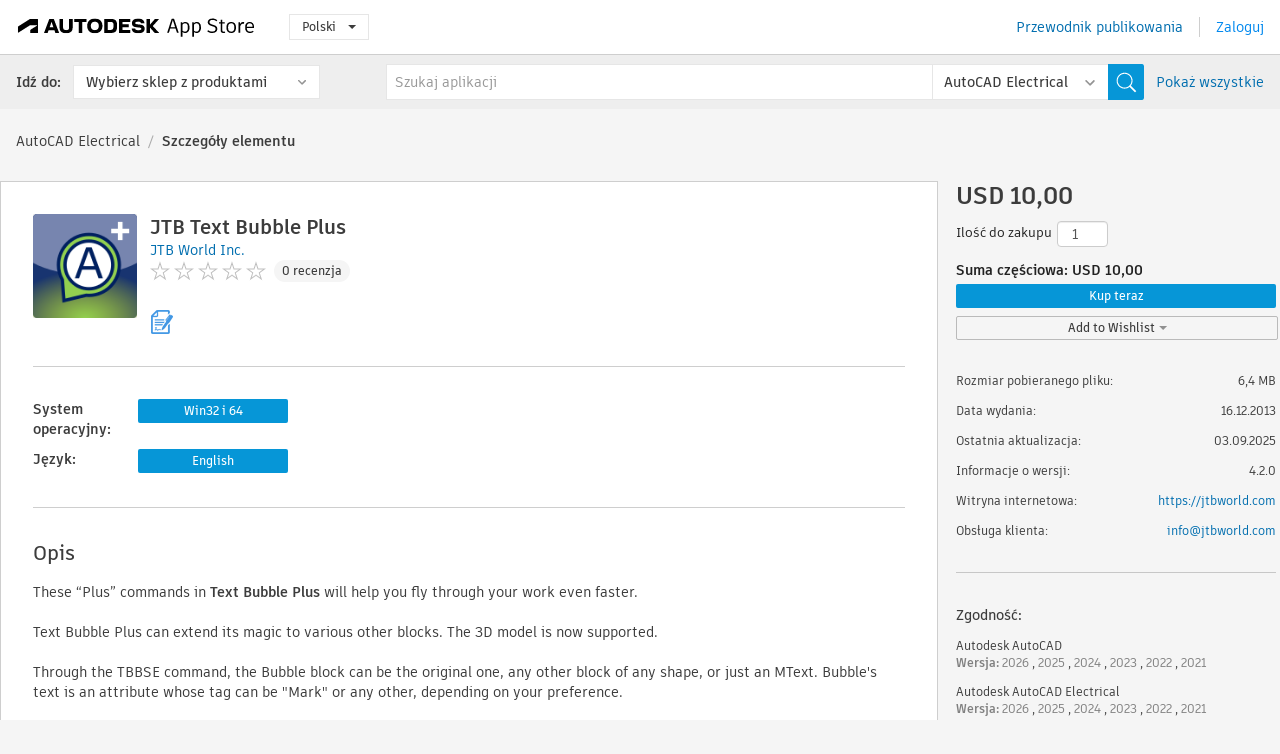

--- FILE ---
content_type: text/html; charset=utf-8
request_url: https://apps.autodesk.com/ACAD_E/pl/Detail/Index?id=6910064254388514836&appLang=en&os=Win32_64
body_size: 14815
content:



<!DOCTYPE html>

<html lang="pl">
<head>
    <meta charset="utf-8">
    <meta http-equiv="X-UA-Compatible" content="IE=edge,chrome=1">

    <title>
    JTB Text Bubble Plus | AutoCAD Electrical | Autodesk App Store
</title>
    <meta name="description" content='
    A professional version of Text Bubble. You can insert text bubbles to lines, and curves draw leaders with curves with them, or quickly make a schedule from text bubbles and other blocks.
'>
    <meta name="keywords" content='
    sklep z aplikacjami Autodesk, Autodesk App Store, Autodesk Exchange Apps, Autodesk Apps, oprogramowanie Autodesk, wtyczka, wtyczki, dodatek, dodatki Autodesk AutoCAD, Autodesk AutoCAD Electrical, Autodesk Advance Steel, Autodesk AutoCAD Mechanical, Autodesk AutoCAD Architecture, Autodesk AutoCAD MEP, Autodesk® Civil 3D®, Autodesk AutoCAD Map 3D, Autodesk AutoCAD Plant 3D,ACAD_E___Learning, ACAD_E___Scheduling & Productivity, ACD___Blocks, ACD___Counting, ACD___Diagramming, ACD___Scheduling & Productivity, ADSTPR___Documentation, ADSTPR___Structural Design, AMECH___Blocks, AMECH___Counting, AMECH___Diagramming, AMECH___Scheduling & Productivity, ARCH___Blocks, ARCH___Counting, ARCH___Diagramming, ARCH___Schematics, MEP___Blocks, MEP___Counting, MEP___Diagramming, MEP___Scheduling & Productivity, CIV3D___Blocks, CIV3D___Counting, CIV3D___Estimating, CIV3D___Scheduling & Productivity, MAP3D___Scheduling & Productivity, PLNT3D___Productivity
'>

    <meta name="author" content="">
    <meta name="viewport" content="width=1032, minimum-scale=0.65, maximum-scale=1.0">



<script>
    var analytics_id;
    var subscription_category;

    var bannedCountry = false;



    var getUrl = window.location;
    var baseUrl = getUrl.protocol + "//" + getUrl.host;


    fetch(baseUrl + '/api/Utils/ValidateCountry', {
        method: 'POST',
        headers: {
            'Content-Type': 'text/plain',
            'X-Requested-With': 'XMLHttpRequest'
        }
    })
        .then(response => response.text())
        .then(data => {
            bannedCountry = data;

            if (bannedCountry === 'False') {

                fetch(baseUrl + '/api/Utils/GetAnalyticsId', {
                    method: 'POST',
                    headers: {
                        'Content-Type': 'text/plain',
                        'X-Requested-With': 'XMLHttpRequest'
                    }
                })
                    .then(response => response.text())
                    .then(data => {
                        analytics_id = data;
                    })
                    .catch(error => {
                        console.error('An error occurred:', error);
                    });




                fetch(baseUrl + '/api/Utils/GetSubscriptionCategory', {
                    method: 'POST',
                    headers: {
                        'Content-Type': 'text/plain',
                        'X-Requested-With': 'XMLHttpRequest'
                    }
                })
                    .then(response => response.text())
                    .then(data => {
                        subscription_category = data;

                        if (!('pendo' in window)) {
                            window.pendo = { _q: [] };
                            for (const func_name of ['initialize', 'identify', 'updateOptions', 'pageLoad', 'track']) {
                                pendo[func_name] = function () {
                                    if (func_name === 'initialize') {
                                        pendo._q.unshift([func_name, ...arguments])
                                    } else {
                                        pendo._q.push([func_name, ...arguments])
                                    }
                                }
                            }
                        }

                        const language = document.cookie.split("; ").find((row) => row.startsWith("appLanguage="))?.split("=")[1];

                        pendo.initialize({
                            visitor: {
                                id: analytics_id,
                                role: (subscription_category === null || subscription_category.trim() === "") ? 'anonymous' : subscription_category,
                                appLanguage: language || 'en'
                            },
                            excludeAllText: true,
                        })

                    })
                    .catch(error => {
                        console.error('An error occurred:', error);
                    });
            }

        })
        .catch(error => {
            console.error('An error occurred:', error);
        });


    

</script>
<script async type="text/javascript" src="//tags.tiqcdn.com/utag/autodesk/apps/prod/utag.js"></script>


                <link rel="alternate" hreflang="cs" href="http://apps.autodesk.com/ACAD_E/cs/Detail/Index?id=6910064254388514836&amp;ln=en&amp;os=Win32_64" />
                <link rel="alternate" hreflang="de" href="http://apps.autodesk.com/ACAD_E/de/Detail/Index?id=6910064254388514836&amp;ln=en&amp;os=Win32_64" />
                <link rel="alternate" hreflang="en" href="http://apps.autodesk.com/ACAD_E/en/Detail/Index?id=6910064254388514836&amp;ln=en&amp;os=Win32_64" />
                <link rel="alternate" hreflang="es" href="http://apps.autodesk.com/ACAD_E/es/Detail/Index?id=6910064254388514836&amp;ln=en&amp;os=Win32_64" />
                <link rel="alternate" hreflang="fr" href="http://apps.autodesk.com/ACAD_E/fr/Detail/Index?id=6910064254388514836&amp;ln=en&amp;os=Win32_64" />
                <link rel="alternate" hreflang="hu" href="http://apps.autodesk.com/ACAD_E/hu/Detail/Index?id=6910064254388514836&amp;ln=en&amp;os=Win32_64" />
                <link rel="alternate" hreflang="it" href="http://apps.autodesk.com/ACAD_E/it/Detail/Index?id=6910064254388514836&amp;ln=en&amp;os=Win32_64" />
                <link rel="alternate" hreflang="ja" href="http://apps.autodesk.com/ACAD_E/ja/Detail/Index?id=6910064254388514836&amp;ln=en&amp;os=Win32_64" />
                <link rel="alternate" hreflang="ko" href="http://apps.autodesk.com/ACAD_E/ko/Detail/Index?id=6910064254388514836&amp;ln=en&amp;os=Win32_64" />
                <link rel="alternate" hreflang="pt" href="http://apps.autodesk.com/ACAD_E/pt/Detail/Index?id=6910064254388514836&amp;ln=en&amp;os=Win32_64" />
                <link rel="alternate" hreflang="ru" href="http://apps.autodesk.com/ACAD_E/ru/Detail/Index?id=6910064254388514836&amp;ln=en&amp;os=Win32_64" />
                <link rel="alternate" hreflang="zh-CN" href="http://apps.autodesk.com/ACAD_E/zh-CN/Detail/Index?id=6910064254388514836&amp;ln=en&amp;os=Win32_64" />
                <link rel="alternate" hreflang="zh-TW" href="http://apps.autodesk.com/ACAD_E/zh-TW/Detail/Index?id=6910064254388514836&amp;ln=en&amp;os=Win32_64" />

    <link rel="shortcut icon" href='https://s3.amazonaws.com/apps-build-content/appstore/1.0.0.157-PRODUCTION/Content/images/favicon.ico'>
        <link rel="stylesheet" href='https://s3.amazonaws.com/apps-build-content/appstore/1.0.0.157-PRODUCTION/Content/css/appstore-combined.min.css' />
    
    
    

</head>
<body>
    
    <div id="wrap" class="">
            <header id="header" class="header" role="navigation">
                <div class="header__navbar-container">
                    <div class="header__left-side --hide-from-pdf">
                        <div class="header__logo-wrapper">
                            <a class="header__logo-link" href="/pl" aria-label="Autodesk App Store" title="Autodesk App Store"></a>
                        </div>
                        <div class="header__language-wrapper --hide-from-pdf">

<div class="btn-group language-changer">
    <button type="button" class="btn btn-default dropdown-toggle" data-toggle="dropdown">
        Polski
        <span class="caret"></span>
    </button>
    <ul class="dropdown-menu" role="menu">
            <li data-language="cs" class="lang-selectable">
                <a>Čeština</a>
            </li>
            <li data-language="de" class="lang-selectable">
                <a>Deutsch</a>
            </li>
            <li data-language="fr" class="lang-selectable">
                <a>Fran&#231;ais</a>
            </li>
            <li data-language="en" class="lang-selectable">
                <a>English</a>
            </li>
            <li data-language="es" class="lang-selectable">
                <a>Espa&#241;ol</a>
            </li>
            <li data-language="hu" class="lang-selectable">
                <a>Magyar</a>
            </li>
            <li data-language="it" class="lang-selectable">
                <a>Italiano</a>
            </li>
            <li data-language="ja" class="lang-selectable">
                <a>日本語</a>
            </li>
            <li data-language="ko" class="lang-selectable">
                <a>한국어</a>
            </li>
            <li data-language="pl" class="hover">
                <a>Polski</a>
            </li>
            <li data-language="pt" class="lang-selectable">
                <a>Portugu&#234;s</a>
            </li>
            <li data-language="ru" class="lang-selectable">
                <a>Русский</a>
            </li>
            <li data-language="zh-CN" class="lang-selectable">
                <a>简体中文</a>
            </li>
            <li data-language="zh-TW" class="lang-selectable">
                <a>繁體中文</a>
            </li>
    </ul>
    
</div>                        </div>
                    </div>

                    <div class="header__right-side --hide-from-pdf">


<div class="collapse navbar-collapse pull-right login-panel" id="bs-example-navbar-collapse-l">
    <ul class="nav navbar-nav navbar-right">
        <li>
            <a href="https://damassets.autodesk.net/content/dam/autodesk/www/pdfs/app-store-getting-started-guide.pdf" target="_blank">Przewodnik publikowania</a>
        </li>

            <!--<li>
                <nav class="user-panel">-->
                        <!--<a id="get_started_button" data-autostart="false" tabindex="0" role="button"
                              data-href='/Authentication/AuthenticationOauth2?returnUrl=%2Fiframe_return.htm%3Fgoto%3Dhttps%253a%252f%252fapps.autodesk.com%253a443%252fACAD_E%252fpl%252fDetail%252fIndex%253fid%253d6910064254388514836%2526appLang%253den%2526os%253dWin32_64&amp;isImmediate=false&amp;response_type=id_token&amp;response_mode=form_post&amp;client_id=bVmKFjCVzGk3Gp0A0c4VQd3TBNAbAYj2&amp;redirect_uri=http%3A%2F%2Fappstore-local.autodesk.com%3A1820%2FAuthentication%2FAuthenticationOauth2&amp;scope=openid&amp;nonce=12321321&amp;state=12321321&amp;prompt=login'>
                            Zaloguj
                        </a>-->
                <!--</nav>
            </li>-->
            <li>
                <nav class="user-panel">
                    <ul>


                        <a href="/Authentication/AuthenticationOauth2?returnUrl=%2Fiframe_return.htm%3Fgoto%3Dhttps%253a%252f%252fapps.autodesk.com%253a443%252fACAD_E%252fpl%252fDetail%252fIndex%253fid%253d6910064254388514836%2526appLang%253den%2526os%253dWin32_64&amp;isImmediate=false&amp;response_type=id_token&amp;response_mode=form_post&amp;client_id=bVmKFjCVzGk3Gp0A0c4VQd3TBNAbAYj2&amp;redirect_uri=http%3A%2F%2Fappstore-local.autodesk.com%3A1820%2FAuthentication%2FAuthenticationOauth2&amp;scope=openid&amp;nonce=12321321&amp;state=12321321">
                            Zaloguj
                        </a>

                    </ul>
                </nav>
            </li>
    </ul>
</div>                    </div>
                </div>
                    <div class="navbar navbar-toolbar">
                        <div class="navbar-toolbar__left-side">
                            <div class="navbar__dropdown-label-wrapper">
                                <span class="navbar__dropdown-label">Idź do:</span>
                            </div>
                            <div class="navbar__dropdown-wrapper">
                                <div class="btn-group">
                                    <button type="button" class="btn btn-default dropdown-toggle dropdown-toggle--toolbar" data-toggle="dropdown">
                                        Wybierz sklep z produktami
                                    </button>
                                    <ul class="dropdown-menu dropdown-menu-store" currentstore="ACAD_E" role="menu">
                                            <li data-submenu-id="submenu-ACD">
                                                <a class="first-a" ga-storeid="Detail--ACD" href="/ACD/pl/Home/Index">
                                                    AutoCAD
                                                </a>
                                            </li>
                                            <li data-submenu-id="submenu-RVT">
                                                <a class="first-a" ga-storeid="Detail--RVT" href="/RVT/pl/Home/Index">
                                                    Revit
                                                </a>
                                            </li>
                                            <li data-submenu-id="submenu-BIM360">
                                                <a class="first-a" ga-storeid="Detail--BIM360" href="/BIM360/pl/Home/Index">
                                                    ACC &amp; BIM360
                                                </a>
                                            </li>
                                            <li data-submenu-id="submenu-FORMIT">
                                                <a class="first-a" ga-storeid="Detail--FORMIT" href="/FORMIT/pl/Home/Index">
                                                    FormIt
                                                </a>
                                            </li>
                                            <li data-submenu-id="submenu-SPCMKR">
                                                <a class="first-a" ga-storeid="Detail--SPCMKR" href="/SPCMKR/pl/Home/Index">
                                                    Forma
                                                </a>
                                            </li>
                                            <li data-submenu-id="submenu-INVNTOR">
                                                <a class="first-a" ga-storeid="Detail--INVNTOR" href="/INVNTOR/pl/Home/Index">
                                                    Inventor
                                                </a>
                                            </li>
                                            <li data-submenu-id="submenu-FUSION">
                                                <a class="first-a" ga-storeid="Detail--FUSION" href="/FUSION/pl/Home/Index">
                                                    Fusion
                                                </a>
                                            </li>
                                            <li data-submenu-id="submenu-3DSMAX">
                                                <a class="first-a" ga-storeid="Detail--3DSMAX" href="/3DSMAX/pl/Home/Index">
                                                    3ds Max
                                                </a>
                                            </li>
                                            <li data-submenu-id="submenu-MAYA">
                                                <a class="first-a" ga-storeid="Detail--MAYA" href="/MAYA/pl/Home/Index">
                                                    Maya
                                                </a>
                                            </li>
                                            <li data-submenu-id="submenu-RSA">
                                                <a class="first-a" ga-storeid="Detail--RSA" href="/RSA/pl/Home/Index">
                                                    Robot Structural Analysis
                                                </a>
                                            </li>
                                            <li data-submenu-id="submenu-ADSTPR">
                                                <a class="first-a" ga-storeid="Detail--ADSTPR" href="/ADSTPR/pl/Home/Index">
                                                    Autodesk Advance Steel
                                                </a>
                                            </li>
                                            <li data-submenu-id="submenu-ARCH">
                                                <a class="first-a" ga-storeid="Detail--ARCH" href="/ARCH/pl/Home/Index">
                                                    AutoCAD Architecture
                                                </a>
                                            </li>
                                            <li data-submenu-id="submenu-CIV3D">
                                                <a class="first-a" ga-storeid="Detail--CIV3D" href="/CIV3D/pl/Home/Index">
                                                    Autodesk Civil 3D
                                                </a>
                                            </li>
                                            <li data-submenu-id="submenu-MEP">
                                                <a class="first-a" ga-storeid="Detail--MEP" href="/MEP/pl/Home/Index">
                                                    AutoCAD MEP
                                                </a>
                                            </li>
                                            <li data-submenu-id="submenu-AMECH">
                                                <a class="first-a" ga-storeid="Detail--AMECH" href="/AMECH/pl/Home/Index">
                                                    AutoCAD Mechanical
                                                </a>
                                            </li>
                                            <li data-submenu-id="submenu-MAP3D">
                                                <a class="first-a" ga-storeid="Detail--MAP3D" href="/MAP3D/pl/Home/Index">
                                                    AutoCAD Map 3D
                                                </a>
                                            </li>
                                            <li data-submenu-id="submenu-ACAD_E">
                                                <a class="first-a" ga-storeid="Detail--ACAD_E" href="/ACAD_E/pl/Home/Index">
                                                    AutoCAD Electrical
                                                </a>
                                            </li>
                                            <li data-submenu-id="submenu-PLNT3D">
                                                <a class="first-a" ga-storeid="Detail--PLNT3D" href="/PLNT3D/pl/Home/Index">
                                                    AutoCAD Plant 3D
                                                </a>
                                            </li>
                                            <li data-submenu-id="submenu-ALIAS">
                                                <a class="first-a" ga-storeid="Detail--ALIAS" href="/ALIAS/pl/Home/Index">
                                                    Alias
                                                </a>
                                            </li>
                                            <li data-submenu-id="submenu-NAVIS">
                                                <a class="first-a" ga-storeid="Detail--NAVIS" href="/NAVIS/pl/Home/Index">
                                                    Navisworks
                                                </a>
                                            </li>
                                            <li data-submenu-id="submenu-VLTC">
                                                <a class="first-a" ga-storeid="Detail--VLTC" href="/VLTC/pl/Home/Index">
                                                    Vault
                                                </a>
                                            </li>
                                            <li data-submenu-id="submenu-SCFD">
                                                <a class="first-a" ga-storeid="Detail--SCFD" href="/SCFD/pl/Home/Index">
                                                    Simulation
                                                </a>
                                            </li>
                                    </ul>
                                </div>
                            </div>
                        </div>
                        <div class="navbar-toolbar__right-side">
                            <div id="search-plugin" class="pull-right detail-search-suggestion">


<div class="search-type-area">
    <label id="search-apps-placeholder-hint" hidden="hidden">Szukaj aplikacji</label>
    <label id="search-publishers-placeholder-hint" hidden="hidden">Szukaj wydawc&#243;w</label>

        <span class="search-type search-type-hightlighted" id="search-apps">Aplikacje</span>
        <span class="search-type search-type-unhightlighted" id="search-publishers">Wydawcy</span>
</div>

<div class="search-form-wrapper">
    <form id="search-form" class="normal-search Detail" name="search-form" action="/ACAD_E/pl/List/Search" method="get">
        <input type="hidden" name="isAppSearch" value="True" />
        <div id="search">
            <div class="search-wrapper">
                <div class="search-form-content">
                    <div class="nav-right">
                        <div class="nav-search-scope">
                            <div class="nav-search-facade" data-value="search-alias=aps">
                                AutoCAD<span class="caret"></span>
                            </div>
                            <select name="searchboxstore" id="search-box-store-selector" class="search-box-store-selector">
                                        <option value="All" >Wszystkie aplikacje</option>
                                        <option value="ACD" >AutoCAD</option>
                                        <option value="RVT" >Revit</option>
                                        <option value="BIM360" >ACC &amp; BIM360</option>
                                        <option value="FORMIT" >FormIt</option>
                                        <option value="SPCMKR" >Forma</option>
                                        <option value="INVNTOR" >Inventor</option>
                                        <option value="FUSION" >Fusion</option>
                                        <option value="3DSMAX" >3ds Max</option>
                                        <option value="MAYA" >Maya</option>
                                        <option value="RSA" >Robot Structural Analysis</option>
                                        <option value="ADSTPR" >Autodesk Advance Steel</option>
                                        <option value="ARCH" >AutoCAD Architecture</option>
                                        <option value="CIV3D" >Autodesk Civil 3D</option>
                                        <option value="MEP" >AutoCAD MEP</option>
                                        <option value="AMECH" >AutoCAD Mechanical</option>
                                        <option value="MAP3D" >AutoCAD Map 3D</option>
                                        <option value="ACAD_E" selected=&quot;selected&quot;>AutoCAD Electrical</option>
                                        <option value="PLNT3D" >AutoCAD Plant 3D</option>
                                        <option value="ALIAS" >Alias</option>
                                        <option value="NAVIS" >Navisworks</option>
                                        <option value="VLTC" >Vault</option>
                                        <option value="SCFD" >Simulation</option>
                            </select>
                        </div>
                        <div class="nav-search-submit">
                            <button class="search-form-submit nav-input" type="submit"></button>
                        </div>


                        <input id="facet" name="facet" type="hidden" value="" />
                        <input id="collection" name="collection" type="hidden" value="" />
                        <input id="sort" name="sort" type="hidden" value="" />
                    </div><!-- nav-right -->
                    <div class="nav-fill">
                        <div class="nav-search-field">
                            <input autocomplete="off" class="search-form-keyword" data-query="" id="query-term" name="query" placeholder="Szukaj aplikacji" size="45" type="text" value="" />
                            <input type="hidden" id="for-cache-search-str">
                            <ul id="search-suggestions-box" class="search-suggestions-box-ul" hidden="hidden"></ul>
                        </div>
                    </div>
                </div>
            </div>
        </div>
    </form>

        <div class="show-all-wrapper">
            <span class="show_all">Pokaż wszystkie</span>
        </div>
</div>
                            </div>
                        </div>
                    </div>
            </header>

        

    <!-- neck -->
    <div id="neck">
        <div class="neck-content">
            <div class="breadcrumb">
                                <a href="https://apps.autodesk.com/ACAD_E/pl/Home/Index">AutoCAD Electrical</a>
                            <span class="breadcrumb-divider">/</span>
                            <span class="last">Szczeg&#243;ły elementu</span>
            </div>
        </div>
    </div>
    <!-- end neck -->



            <link rel="stylesheet" href='https://s3.amazonaws.com/apps-build-content/appstore/1.0.0.157-PRODUCTION/Content/css/lib/fs.stepper.css' />





<style>
    .button {
        background-color: #4CAF50; /* Green */
        border: none;
        color: white;
        padding: 15px 32px;
        text-align: center;
        text-decoration: none;
        display: inline-block;
        font-size: 16px;
        margin: 4px 2px;
        cursor: pointer;
    }

    .button1 {
        border-radius: 2px;
    }

    .button2 {
        border-radius: 4px;
    }

    .button3 {
        border-radius: 8px;
    }

    .button4 {
        border-radius: 12px;
    }

    .button5 {
        border-radius: 50%;
    }
</style>
<div id="modal_blocks" style="display:none">
    <fieldset>
        <div class="container">
            <div class="row">
                <div class="col-xs-12">

                    <div class="modal fade" tabindex="-1" id="loginModal"
                         data-keyboard="false" data-backdrop="static" style=" width: 339px; height: 393px;">
                        <div class="main">
                            <h3 class="title" style="font-weight: 100; font-size: 28px; margin-bottom: 48px; border-bottom: 1px solid black; padding: 20px 0px 19px 56px;">
                                Unavailable<button style=" font-size: 54px; margin-right: 32px; padding: 10px 21px 7px 3px; font-weight: 100;" type="button" class="close" data-dismiss="modal">
                                    ×
                                </button>
                            </h3>

                            <div class="message" style="font-size: 23px; font-weight: 100; padding: 17px 26px 41px 55px; ">
                                <h4 style="font-weight: 100;">This product is not currently available in your region.</h4>
                            </div>
                        </div>
                    </div>

                </div>
            </div>
        </div>
    </fieldset>
</div>

<!-- main -->
<div id="main" class="detail-page clearfix detail-main">
    <!-- quicklinks end -->
    <div id="content">
        <div id="content-wrapper">
            <div class="app-details" id="detail">
                <div style="display:none !important;" class="id_ox"></div>
                <div style="display:none !important;" class="Email_ox"></div>
                <div style="display:none !important;" class="Name_ox"></div>
                <div class="app-details__info">
                    <div class="app-details__image-wrapper">
                        <img class="app-details__image" src="https://autodesk-exchange-apps-v-1-5-staging.s3.amazonaws.com/data/content/files/images/200704021638653/6910064254388514836/resized_6ef4f4bc-2b1a-45d8-9841-4b8f4697b6ed_.png?AWSAccessKeyId=AKIAWQAA5ADROJBNX5E4&amp;Expires=1769479786&amp;response-content-disposition=inline&amp;response-content-type=image%2Fpng&amp;Signature=iX0%2BRhXDlmbJleVbX18fpqqO%2BZw%3D" alt="JTB Text Bubble Plus" />
                    </div>
                    <div class="app-details__app-info" id="detail-info">
                        <div class="app-details__app-info-top">
                            <div class="app-details__title-wrapper">
                                <h1 class="app-details__title" id="detail-title" title="JTB Text Bubble Plus">JTB Text Bubble Plus</h1>

                            </div>
                            <div class="app-details__publisher-link-wrapper">
                                <a class="app-details__publisher-link" href="/pl/Publisher/PublisherHomepage?ID=200704021638653" target="_blank">
                                    <span class="seller">JTB World Inc.</span>
                                </a>
                            </div>
                            <div class="app-details__rating-wrapper" id="detail-rating">
<input id="rating" name="rating" type="hidden" value="0" />
<div class="card__rating card__rating--small">
  <div class="star-rating-control">
          <div class="star-off star-rating"></div>
          <div class="star-off star-rating"></div>
          <div class="star-off star-rating"></div>
          <div class="star-off star-rating"></div>
          <div class="star-off star-rating"></div>
  </div>
</div>                                <a class="app-details__rating-link" href="#reviews">
                                    <span class="app-details__reviews-count reviews-count">0 recenzja</span>
                                </a>
                            </div>
                        </div>

                        <div class="app-details__app-info-bottom">
                            <div class="app-details__icons-wrapper icons-cont">
                                <div class="badge-div">


<div class="product-badge-div-placeholder">


<div class="badge-hover-stub">
        <img class="subscriptionBadge big-subscriptionbadge" src="../../../Content/images/Digital_Signature_24.png" alt=""/>
    <div class="badge-popup-div big-badge-popup-offset">
        <img class="badge-popup-header-img" src="https://s3.amazonaws.com/apps-build-content/appstore/1.0.0.157-PRODUCTION/Content/images/icons/popupheader.png" alt="">
        <div class="badge-popup-content-div badge-popup-certification-content-div">
            <p>
Digitally signed app            </p>
        </div>
    </div>
</div></div>


<div class="s-price-cont s-price-cont-hidden">

        <span class="price">Płatne</span>
</div>                                </div>
                                
                            </div>
                        </div>
                    </div>
                </div>

                <div id="extra" class="app-details__extras" data-basicurl="https://apps.autodesk.com/ACAD_E/pl/Detail/Index?id=">
                    <div class="app-details__versions-wrapper">
                            <div class="app-details__versions detail-versions-cont">
                                <div class="detail-version-cat">System operacyjny:</div>
                                <div class="detail-versions">
                                                <button class="flat-button flat-button-normal flat-button-slim app-os-default-btn" data-os="Win32_64">Win32 i 64</button>
                                </div>
                            </div>

                        <div class="app-details__versions detail-versions-cont">
                            <div class="detail-version-cat">Język:</div>
                            <div class="detail-versions">
                                                <button class="flat-button flat-button-normal flat-button-slim app-lang-default-btn" data-lang="en" data-os="Win32_64">English</button>
                            </div>
                        </div>
                    </div>

                    <div class="app-details__app-description">
                        <h2>Opis</h2>
                        <div class="description">
                            <p>These &ldquo;Plus&rdquo; commands in <strong>Text Bubble Plus</strong> will help you fly through your work even faster.&nbsp;</p>
<p>&nbsp;</p>
<p>Text Bubble Plus can extend its magic to various other blocks. The 3D model is now supported.</p>
<p>&nbsp;</p>
<p>Through the TBBSE command, the Bubble block can be the original one, any other block of any shape, or just an MText. Bubble's text is an attribute whose tag can be "Mark" or any other, depending on your preference.&nbsp;</p>
<p>&nbsp;</p>
<p><strong>1. The&nbsp;</strong><strong>TBB</strong>&nbsp;command will insert and align Text Bubbles at end points of lines, arcs, polylines, splines, and leaders. &nbsp;While the command is running, you can change the text value of the next bubble. Values entered in sequence as 1, 2, 3, or A, B, C, or a, b, c will be automatically switched to the next value in the found sequence.&nbsp;</p>
<p><strong>2. The TBBLE</strong>&nbsp;command will draw leaders with Text Bubble blocks at the end. The text will be increasingly similar to the TBB command.</p>
<p>&nbsp;</p>
<p>The &ldquo;Plus Features&rdquo;</p>
<ul>
<li><strong>TBB</strong>&nbsp;works with all nested lines and curves inside blocks or Xrefs.&nbsp;</li>
</ul>
<ul>
<li>While <strong>TBB</strong>&nbsp;or <strong>TBBLE</strong>&nbsp;is running, type U to undo the previous action. If you want the new text bubble's letter to be U, type 'U instead of U.&nbsp;</li>
</ul>
<ul>
<li>Easily change and manage Text Bubbles (and/or other similar annotative blocks) with <strong>-TBBCV</strong>&nbsp;(convert), <strong>- TBBRE</strong>&nbsp;(renumber), <strong>-TBBSE</strong>&nbsp;(setting), and <strong>- TBBSCH</strong>&nbsp;(schedule) commands.</li>
</ul>
<p>&nbsp;</p>
<p><strong>Note:</strong></p>
<p>+ Text Bubble block will be scaled to the current dimension text or by the specified text height from the&nbsp;<strong>TBBSE</strong>&nbsp;setting command.&nbsp;</p>
<p>Once you have purchased a license, use the JTBW_Activate_Apps command to get your computer name and email to JTB World for the activation key. This command is available on the command line only. Before activation, the app will run for 15 days without limitations; after this, it will only work on drawings with fewer than 500 objects in model space.</p>
<p>&nbsp;</p>
<p>See also JTB World's <a href="http://apps.exchange.autodesk.com/ACD/en/Detail/Index?id=appstore.exchange.autodesk.com%3atextbubble_windows32and64%3aen" target="_blank">Text Bubble</a> app, which has fewer features and lower prices.&nbsp;</p>
<p>This plugin can be tested before purchase by downloading the&nbsp;Trial app: <a href="http://apps.exchange.autodesk.com/ACD/en/Detail/Index?id=appstore.exchange.autodesk.com%3atextbubbleplustrial_windows32and64%3aen" target="_blank">JTB Text Bubble Plus Trial</a>&nbsp;</p>
<p>For more info, see the <a href="https://jtbworld.com/jtb-text-bubble-plus" target="_blank">product page</a>.</p>
<p>&nbsp;</p>
<div>
<p><strong>Note</strong>: This app uses a custom installer (and not the standard App Store installer).&nbsp;</p>
</div>
                        </div>

                            <div class="description">
                                <a class="helpdoc" target="_blank" href="https://apps.autodesk.com/ACAD_E/en/Detail/HelpDoc?appId=6910064254388514836&amp;appLang=en&amp;os=Win32_64">Przeczytaj dokument pomocy</a>
                            </div>
                    </div>

                    <div class="app-details__app-about-version">
                            <h2>Informacje na temat tej wersji</h2>
                            <div class="description">
                                <div class="version-title">Wersja 4.2.0, 03.09.2025</div>
                                <div style="margin-top: 10px; white-space: pre-wrap;">Fixed saving of settings.</div>
                            </div>

                            <hr />
                            <div>
                                <a class="privacy-policy" target="_blank" href="https://jtbworld.com/privacy-policy">Zasady ochrony prywatności wydawcy</a>
                            </div>
                            <hr />
                    </div>
                </div>


<div id="screenshots">
        <h2 class="title">Zrzuty ekranu i nagrania wideo</h2>
        <div class="preview-container">
            <div class="preview-prev" style="display: none;"></div>
            <div class="preview-next" style=""></div>
            <div class="preview-overlay">
                <div class="center-icon"></div>
            </div>
            <img id="image-viewer"/>
            <iframe id="video-viewer" scrolling="no" style="display:none;height:508px;" frameborder="0" allowfullscreen webkitallowfullscreen></iframe>
        </div>
        <div class="text-container">
            <span class="title"></span>
            <br/>
            <span class="description"></span>
        </div>
        <ul id="mycarousel" class="jcarousel-skin-tango">
            <li>
			    <div class="img-container">
                        <a href="https://autodesk-exchange-apps-v-1-5-staging.s3.amazonaws.com/data/content/files/images/200704021638653/6910064254388514836/original_b3e9dee3-8064-4bde-b02a-ecd4836acde3_.gif?AWSAccessKeyId=AKIAWQAA5ADROJBNX5E4&amp;Expires=1769514703&amp;response-content-disposition=inline&amp;response-content-type=image%2Fpng&amp;Signature=H1nH7oedYq76LPqLXvU6fRQ6Rjo%3D" data-title="" data-type="image" data-desc="TBBCV">
                            <img src="https://autodesk-exchange-apps-v-1-5-staging.s3.amazonaws.com/data/content/files/images/200704021638653/6910064254388514836/original_b3e9dee3-8064-4bde-b02a-ecd4836acde3_.gif?AWSAccessKeyId=AKIAWQAA5ADROJBNX5E4&amp;Expires=1769514703&amp;response-content-disposition=inline&amp;response-content-type=image%2Fpng&amp;Signature=H1nH7oedYq76LPqLXvU6fRQ6Rjo%3D" alt="" />
                        </a>
			    </div>
		    </li>
            <li>
			    <div class="img-container">
                        <a href="https://autodesk-exchange-apps-v-1-5-staging.s3.amazonaws.com/data/content/files/images/LJVFRNX7UR7R/APP031a780eb0b143a58b4b42c58960399d/original_a3c55369-eeb8-45c2-8787-bbfc2557293c_.gif?AWSAccessKeyId=AKIAWQAA5ADROJBNX5E4&amp;Expires=1769514703&amp;response-content-disposition=inline&amp;response-content-type=image%2Fpng&amp;Signature=5EQVYwanKT1uZY%2B2SPJ1NxiBpsY%3D" data-title="" data-type="image" data-desc="TBB convert and renumber">
                            <img src="https://autodesk-exchange-apps-v-1-5-staging.s3.amazonaws.com/data/content/files/images/LJVFRNX7UR7R/APP031a780eb0b143a58b4b42c58960399d/original_a3c55369-eeb8-45c2-8787-bbfc2557293c_.gif?AWSAccessKeyId=AKIAWQAA5ADROJBNX5E4&amp;Expires=1769514703&amp;response-content-disposition=inline&amp;response-content-type=image%2Fpng&amp;Signature=5EQVYwanKT1uZY%2B2SPJ1NxiBpsY%3D" alt="" />
                        </a>
			    </div>
		    </li>
            <li>
			    <div class="img-container">
                        <a href="https://autodesk-exchange-apps-v-1-5-staging.s3.amazonaws.com/data/content/files/images/200704021638653/appstore.exchange.autodesk.com:7cadtextbubbleplus_windows32and64:en/original_f3695602-e235-462b-b461-77b7d6b1a27b_.png?AWSAccessKeyId=AKIAWQAA5ADROJBNX5E4&amp;Expires=1769514703&amp;response-content-disposition=inline&amp;response-content-type=image%2Fpng&amp;Signature=FWQGRQhw9%2BOSJvTxon9jlWj1zus%3D" data-title="" data-type="image" data-desc="How to create alternative bubble block">
                            <img src="https://autodesk-exchange-apps-v-1-5-staging.s3.amazonaws.com/data/content/files/images/200704021638653/appstore.exchange.autodesk.com:7cadtextbubbleplus_windows32and64:en/original_f3695602-e235-462b-b461-77b7d6b1a27b_.png?AWSAccessKeyId=AKIAWQAA5ADROJBNX5E4&amp;Expires=1769514703&amp;response-content-disposition=inline&amp;response-content-type=image%2Fpng&amp;Signature=FWQGRQhw9%2BOSJvTxon9jlWj1zus%3D" alt="" />
                        </a>
			    </div>
		    </li>
            <li>
			    <div class="img-container">
                        <a href="https://autodesk-exchange-apps-v-1-5-staging.s3.amazonaws.com/data/content/files/images/LJVFRNX7UR7R/APP031a780eb0b143a58b4b42c58960399d/original_d8b743c1-8fcc-42b6-ac87-45fc059be417_.gif?AWSAccessKeyId=AKIAWQAA5ADROJBNX5E4&amp;Expires=1769514703&amp;response-content-disposition=inline&amp;response-content-type=image%2Fpng&amp;Signature=M%2BJe0SstnxtA78yr4ofYBn7XPMQ%3D" data-title="" data-type="image" data-desc="The Plus feature of Text Bubble">
                            <img src="https://autodesk-exchange-apps-v-1-5-staging.s3.amazonaws.com/data/content/files/images/LJVFRNX7UR7R/APP031a780eb0b143a58b4b42c58960399d/original_d8b743c1-8fcc-42b6-ac87-45fc059be417_.gif?AWSAccessKeyId=AKIAWQAA5ADROJBNX5E4&amp;Expires=1769514703&amp;response-content-disposition=inline&amp;response-content-type=image%2Fpng&amp;Signature=M%2BJe0SstnxtA78yr4ofYBn7XPMQ%3D" alt="" />
                        </a>
			    </div>
		    </li>
            <li>
			    <div class="img-container">
                        <a href="https://autodesk-exchange-apps-v-1-5-staging.s3.amazonaws.com/data/content/files/images/LJVFRNX7UR7R/APP031a780eb0b143a58b4b42c58960399d/original_9106aaa5-6bda-419d-89c0-922c6bf57fb2_.gif?AWSAccessKeyId=AKIAWQAA5ADROJBNX5E4&amp;Expires=1769514703&amp;response-content-disposition=inline&amp;response-content-type=image%2Fpng&amp;Signature=q4PXZDV2DZjU6QoBh5EtmkO1R0U%3D" data-title="" data-type="image" data-desc="TBB schedule">
                            <img src="https://autodesk-exchange-apps-v-1-5-staging.s3.amazonaws.com/data/content/files/images/LJVFRNX7UR7R/APP031a780eb0b143a58b4b42c58960399d/original_9106aaa5-6bda-419d-89c0-922c6bf57fb2_.gif?AWSAccessKeyId=AKIAWQAA5ADROJBNX5E4&amp;Expires=1769514703&amp;response-content-disposition=inline&amp;response-content-type=image%2Fpng&amp;Signature=q4PXZDV2DZjU6QoBh5EtmkO1R0U%3D" alt="" />
                        </a>
			    </div>
		    </li>
            <li>
			    <div class="img-container">
                        <a href="https://autodesk-exchange-apps-v-1-5-staging.s3.amazonaws.com/data/content/files/images/LJVFRNX7UR7R/APP031a780eb0b143a58b4b42c58960399d/original_c28e7e2c-76b2-4c3f-a238-24dcd0062de6_.gif?AWSAccessKeyId=AKIAWQAA5ADROJBNX5E4&amp;Expires=1769514703&amp;response-content-disposition=inline&amp;response-content-type=image%2Fpng&amp;Signature=NFavvvGDMfh5%2BQVkFWaJQKdem1I%3D" data-title="" data-type="image" data-desc="TBB command">
                            <img src="https://autodesk-exchange-apps-v-1-5-staging.s3.amazonaws.com/data/content/files/images/LJVFRNX7UR7R/APP031a780eb0b143a58b4b42c58960399d/original_c28e7e2c-76b2-4c3f-a238-24dcd0062de6_.gif?AWSAccessKeyId=AKIAWQAA5ADROJBNX5E4&amp;Expires=1769514703&amp;response-content-disposition=inline&amp;response-content-type=image%2Fpng&amp;Signature=NFavvvGDMfh5%2BQVkFWaJQKdem1I%3D" alt="" />
                        </a>
			    </div>
		    </li>
            <li>
			    <div class="img-container">
                        <a href="https://autodesk-exchange-apps-v-1-5-staging.s3.amazonaws.com/data/content/files/images/200704021638653/appstore.exchange.autodesk.com:7cadtextbubbleplus_windows32and64:en/original_8f07d367-6d52-4e55-8718-34ba60d9a135_.gif?AWSAccessKeyId=AKIAWQAA5ADROJBNX5E4&amp;Expires=1769514703&amp;response-content-disposition=inline&amp;response-content-type=image%2Fpng&amp;Signature=nYhKEsLquMJf37FnFMO5WlfuEao%3D" data-title="" data-type="image" data-desc="Text Bubbles in 3D space">
                            <img src="https://autodesk-exchange-apps-v-1-5-staging.s3.amazonaws.com/data/content/files/images/200704021638653/appstore.exchange.autodesk.com:7cadtextbubbleplus_windows32and64:en/original_8f07d367-6d52-4e55-8718-34ba60d9a135_.gif?AWSAccessKeyId=AKIAWQAA5ADROJBNX5E4&amp;Expires=1769514703&amp;response-content-disposition=inline&amp;response-content-type=image%2Fpng&amp;Signature=nYhKEsLquMJf37FnFMO5WlfuEao%3D" alt="" />
                        </a>
			    </div>
		    </li>
            <li>
			    <div class="img-container">
                        <a href="https://autodesk-exchange-apps-v-1-5-staging.s3.amazonaws.com/data/content/files/images/200704021638653/appstore.exchange.autodesk.com:7cadtextbubbleplus_windows32and64:en/original_dae1cae8-54e2-4dc6-8bbc-da0577177419_.png?AWSAccessKeyId=AKIAWQAA5ADROJBNX5E4&amp;Expires=1769514703&amp;response-content-disposition=inline&amp;response-content-type=image%2Fpng&amp;Signature=47j1HuBBPswD5muV4yfFoEnyNgk%3D" data-title="" data-type="image" data-desc="Settings window">
                            <img src="https://autodesk-exchange-apps-v-1-5-staging.s3.amazonaws.com/data/content/files/images/200704021638653/appstore.exchange.autodesk.com:7cadtextbubbleplus_windows32and64:en/original_dae1cae8-54e2-4dc6-8bbc-da0577177419_.png?AWSAccessKeyId=AKIAWQAA5ADROJBNX5E4&amp;Expires=1769514703&amp;response-content-disposition=inline&amp;response-content-type=image%2Fpng&amp;Signature=47j1HuBBPswD5muV4yfFoEnyNgk%3D" alt="" />
                        </a>
			    </div>
		    </li>
	    </ul>
        
</div>
            </div>

<div id="reviews">
  <h2>Recenzje klient&#243;w</h2>
        <div class="reviews-stars">
<input id="rating" name="rating" type="hidden" value="0" />
<div class="card__rating card__rating--small">
  <div class="star-rating-control">
          <div class="star-off star-rating"></div>
          <div class="star-off star-rating"></div>
          <div class="star-off star-rating"></div>
          <div class="star-off star-rating"></div>
          <div class="star-off star-rating"></div>
  </div>
</div>            <div class="reviews-stars__reviews-count reviews-count">0 recenzja</div>
        </div>
        <div class="reviews-info">
                <span class="comment signin_linkOauth2" data-href='/Authentication/AuthenticationOauth2?returnUrl=%2Fiframe_return.htm%3Fgoto%3D%252fACAD_E%252fpl%252fDetail%252fIndex%253fid%253d6910064254388514836%2526appLang%253den%2526os%253dWin32_64&amp;isImmediate=false'>
                    zaloguj się, aby napisać recenzję
                </span>
                <a class="get-tech-help" href="mailto:info@jtbworld.com">Pomoc techniczna</a>
        </div>

  <div id="comments">
    <div id="comments-container">
        <ul id="comments-list">
        </ul>
    </div>
    <div class="clear">
    </div>
  </div>
</div>
        </div>
    </div>
    <div id="right">
        <div id="right-wrapper">
<div class="side-panel">
    <div id="purchase" class="purchase-container">
        <div class="purchase_form_container"></div>
            <h4 class="price-str">USD 10,00</h4>


        
            <div class="purchase-panel">
                <div class="price-qty-total">
                    <div class="qty-to-purchase normal-text purchase-grid">
                        <span class="qty-to-purchase-title">Ilość do zakupu</span>
                        <div class="stepper-input">
                            <input id="multi-purchase-input" value="1" type="number" min="1" max="100" step="1" />
                        </div>
                    </div>
                    <div class="clear"></div>
                    <div class="purchase-subtotal bold-text" data-href="Suma częściowa: USD " unit-price="10.00" data-sep=",">
                        Suma częściowa:  USD 10,00
                    </div>

                </div>
                <div class="clear"></div>
                <div class="purchase-action">
                    <button class="flat-button flat-button-normal signin_linkOauth2" id="" data-href="/Authentication/AuthenticationOauth2?returnUrl=%2Fiframe_return.htm%3Fgoto%3D%252fACAD_E%252fpl%252fDetail%252fIndex%253fid%253d6910064254388514836%2526appLang%253den%2526os%253dWin32_64%2526autostart%253dtrue&amp;isImmediate=false&amp;quantity=">Kup teraz</button>
                </div>
                <div class="clear"></div>
            </div>
        <!-- Wishlist -->
        <div class="dropdown dropdown-wishlist">
            
            <a class="dropdown-toggle flat-button flat-button-normal signin_linkOauth2" id="" data-href="/Authentication/AuthenticationOauth2?returnUrl=%2Fiframe_return.htm%3Fgoto%3D%2FACAD_E%2Fpl%2FDetail%2FIndex%3Fid%3D6910064254388514836%26appLang%3Den%26os%3DWin32_64&amp;isImmediate=false" data-toggle="dropdown">
                Add to Wishlist
                <b class="caret"></b>
            </a>
            
            <ul class="dropdown-menu" role="menu" aria-labelledby="dWLabel">
                <li><a data-target="#createWishList" data-wishitemid="6910064254388514836:en:win32_64" id="CreateWishAndAddItemID" role="button" data-toggle="modal">Utw&#243;rz nową listę życzeń</a></li>
            </ul>
        </div>
        <!-- Modal -->
        <div id="addToWishListContent" style="display:none">
            <div style="display:block;">
                <div id="addToWishList" class="modal hide fade" tabindex="-1" role="dialog" aria-labelledby="myModalLabel" aria-hidden="true" style="width: 455px;">
                    <div class="modal-header" style="padding-left: 20px;padding-right: 20px;">
                        <h3 class="ellipsis" style="width:400px;font-size: 14px;padding-top: 20px;" id="WishNameTittleID"></h3>
                    </div>
                    <div class="modal-body" style="padding-top: 10px;padding-left: 20px;padding-right: 20px;padding-bottom: 10px;">
                        <div class="img-wrapper pull-left">
                            <img style="width:40px;height:40px" src="https://autodesk-exchange-apps-v-1-5-staging.s3.amazonaws.com/data/content/files/images/200704021638653/6910064254388514836/resized_6ef4f4bc-2b1a-45d8-9841-4b8f4697b6ed_.png?AWSAccessKeyId=AKIAWQAA5ADROJBNX5E4&amp;Expires=1769479786&amp;response-content-disposition=inline&amp;response-content-type=image%2Fpng&amp;Signature=iX0%2BRhXDlmbJleVbX18fpqqO%2BZw%3D" class="product-icon" alt="JTB Text Bubble Plus" />
                        </div>
                        <div id="detail-info">
                            <h1 style="font-size:16px" class="ellipsis" id="detail-title" title="JTB Text Bubble Plus">JTB Text Bubble Plus</h1>
                                <h4 class="price-str">USD 10,00</h4>
                        </div>

                    </div>
                    <div class="modal-footer" style="padding-left: 20px;padding-right: 20px;padding-top:10px;padding-bottom: 20px;">
                        <a id="wishViewLinkID" href=""><button style="width:200px;height:25px" class="btn btn-primary">Wyświetl listę życzeń</button></a>
                        <a><button style="width:200px;height:25px;margin-left: 10px;" id="ContinueExploringID" class="btn text-info" data-dismiss="modal" aria-hidden="true">Kontynuuj przeglądanie</button></a>
                    </div>
                </div>
            </div>
        </div>
        <div id="createWishListContentID" style="display:none">
            <div id="createWishList" class="modal hide fade" tabindex="-1" role="dialog" aria-labelledby="myModalLabel" aria-hidden="true" style="width:455px">
                <div class="modal-header" style="padding-top:20px;padding-right:20px;padding-left:20px">
                    <h3 class="ellipsis" style="width:400px;font-size:14px" id="myModalLabel">Nazwa listy życzeń</h3>
                </div>
                <div class="modal-body" style="padding-top:5px;padding-right:20px;padding-left:20px;overflow:hidden;padding-bottom:10px">
                    <input type="text" style="height:25px;font-size:14px" name="name" id="WishNameID" autocomplete="off" />
                </div>
                <div class="modal-footer" style="padding-bottom:20px;padding-top:10px;padding-right:20px;padding-left:20px">
                    <button style="width:200px;height:25px;font-size:14px;padding:0px" id="CreatNewWishID" data-wishitemid="6910064254388514836:en:win32_64" class="btn btn-primary">Utw&#243;rz listę życzeń</button>
                    <button style="width:200px;height:25px;font-size:14px;padding:0px;margin-left:10px" class="btn text-info" data-dismiss="modal" aria-hidden="true">Anuluj</button>
                </div>
            </div>
        </div>
    </div>

    

    <div class="download-info-wrapper">
            <div class="download-info break-word">
                <div class="property">Rozmiar pobieranego pliku:</div>
                <div class="value">6,4 MB</div>
            </div>
        <div class="download-info break-word">
            <div class="property">Data wydania:</div>
            <div class="value">16.12.2013</div>
        </div>
        <div class="download-info break-word">
            <div class="property">Ostatnia aktualizacja:</div>
            <div class="value">03.09.2025</div>
        </div>
            <div class="download-info break-word">
                <div class="property">Informacje o wersji:</div>
                <div class="value">4.2.0</div>
            </div>
        <div class="download-info break-word">
            <div class="property">Witryna internetowa:</div>
            <div class="value">
                <div>
                        <a href="https://jtbworld.com" target="_blank">https://jtbworld.com</a>
                </div>
            </div>
        </div>
        <div class="download-info break-word">
            <div class="property">Obsługa klienta:</div>
            <div class="value">
                <div>
                        <a href="mailto:info@jtbworld.com">info@jtbworld.com</a>

                </div>
            </div>
        </div>
    </div>

    <div class="product-compatible-wrapper">
        <h5>Zgodność:</h5>
        <ul class="compatible-with-list">
                    <li class="compatible-with-list-group">Autodesk AutoCAD</li>
                            <li class="">
                                <span class="compatible-version-title compatible-version">Wersja:</span>
                                    <span class="compatible-version">2026</span>
                                        <span>,</span>
                                    <span class="compatible-version">2025</span>
                                        <span>,</span>
                                    <span class="compatible-version">2024</span>
                                        <span>,</span>
                                    <span class="compatible-version">2023</span>
                                        <span>,</span>
                                    <span class="compatible-version">2022</span>
                                        <span>,</span>
                                    <span class="compatible-version">2021</span>
                            </li>
                    <li class="compatible-with-list-group">Autodesk AutoCAD Electrical</li>
                            <li class="">
                                <span class="compatible-version-title compatible-version">Wersja:</span>
                                    <span class="compatible-version">2026</span>
                                        <span>,</span>
                                    <span class="compatible-version">2025</span>
                                        <span>,</span>
                                    <span class="compatible-version">2024</span>
                                        <span>,</span>
                                    <span class="compatible-version">2023</span>
                                        <span>,</span>
                                    <span class="compatible-version">2022</span>
                                        <span>,</span>
                                    <span class="compatible-version">2021</span>
                            </li>
                    <li class="compatible-with-list-group">Autodesk Advance Steel</li>
                            <li class="">
                                <span class="compatible-version-title compatible-version">Wersja:</span>
                                    <span class="compatible-version">2026</span>
                                        <span>,</span>
                                    <span class="compatible-version">2025</span>
                                        <span>,</span>
                                    <span class="compatible-version">2024</span>
                                        <span>,</span>
                                    <span class="compatible-version">2023</span>
                                        <span>,</span>
                                    <span class="compatible-version">2022</span>
                                        <span>,</span>
                                    <span class="compatible-version">2021</span>
                            </li>
                    <li class="hidden-compatible-with-list compatible-with-list-group">Autodesk AutoCAD Mechanical</li>
                            <li class="hidden-compatible-with-list">
                                <span class="compatible-version-title compatible-version">Wersja:</span>
                                    <span class="compatible-version">2026</span>
                                        <span>,</span>
                                    <span class="compatible-version">2025</span>
                                        <span>,</span>
                                    <span class="compatible-version">2024</span>
                                        <span>,</span>
                                    <span class="compatible-version">2023</span>
                                        <span>,</span>
                                    <span class="compatible-version">2022</span>
                                        <span>,</span>
                                    <span class="compatible-version">2021</span>
                            </li>
                    <li class="hidden-compatible-with-list compatible-with-list-group">Autodesk AutoCAD Architecture</li>
                            <li class="hidden-compatible-with-list">
                                <span class="compatible-version-title compatible-version">Wersja:</span>
                                    <span class="compatible-version">2026</span>
                                        <span>,</span>
                                    <span class="compatible-version">2025</span>
                                        <span>,</span>
                                    <span class="compatible-version">2024</span>
                                        <span>,</span>
                                    <span class="compatible-version">2023</span>
                                        <span>,</span>
                                    <span class="compatible-version">2022</span>
                                        <span>,</span>
                                    <span class="compatible-version">2021</span>
                            </li>
                    <li class="hidden-compatible-with-list compatible-with-list-group">Autodesk AutoCAD MEP</li>
                            <li class="hidden-compatible-with-list">
                                <span class="compatible-version-title compatible-version">Wersja:</span>
                                    <span class="compatible-version">2026</span>
                                        <span>,</span>
                                    <span class="compatible-version">2025</span>
                                        <span>,</span>
                                    <span class="compatible-version">2024</span>
                                        <span>,</span>
                                    <span class="compatible-version">2023</span>
                                        <span>,</span>
                                    <span class="compatible-version">2022</span>
                                        <span>,</span>
                                    <span class="compatible-version">2021</span>
                            </li>
                    <li class="hidden-compatible-with-list compatible-with-list-group">Autodesk&#174; Civil 3D&#174;</li>
                            <li class="hidden-compatible-with-list">
                                <span class="compatible-version-title compatible-version">Wersja:</span>
                                    <span class="compatible-version">2026</span>
                                        <span>,</span>
                                    <span class="compatible-version">2025</span>
                                        <span>,</span>
                                    <span class="compatible-version">2024</span>
                                        <span>,</span>
                                    <span class="compatible-version">2023</span>
                                        <span>,</span>
                                    <span class="compatible-version">2022</span>
                                        <span>,</span>
                                    <span class="compatible-version">2021</span>
                            </li>
                    <li class="hidden-compatible-with-list compatible-with-list-group">Autodesk AutoCAD Map 3D</li>
                            <li class="hidden-compatible-with-list">
                                <span class="compatible-version-title compatible-version">Wersja:</span>
                                    <span class="compatible-version">2026</span>
                                        <span>,</span>
                                    <span class="compatible-version">2025</span>
                                        <span>,</span>
                                    <span class="compatible-version">2024</span>
                                        <span>,</span>
                                    <span class="compatible-version">2023</span>
                                        <span>,</span>
                                    <span class="compatible-version">2022</span>
                                        <span>,</span>
                                    <span class="compatible-version">2021</span>
                            </li>
                    <li class="hidden-compatible-with-list compatible-with-list-group">Autodesk AutoCAD Plant 3D</li>
                            <li class="hidden-compatible-with-list">
                                <span class="compatible-version-title compatible-version">Wersja:</span>
                                    <span class="compatible-version">2026</span>
                                        <span>,</span>
                                    <span class="compatible-version">2025</span>
                                        <span>,</span>
                                    <span class="compatible-version">2024</span>
                                        <span>,</span>
                                    <span class="compatible-version">2023</span>
                                        <span>,</span>
                                    <span class="compatible-version">2022</span>
                                        <span>,</span>
                                    <span class="compatible-version">2021</span>
                            </li>
        </ul>
            <div class="show-more-compatibles-wrapper">
                <span id="show-more-compatible-lists" class="show-more">Więcej </span>
                <span id="show-less-compatible-lists" class="show-more" style="display: none">Mniej</span>
            </div>
    </div>
</div>
        </div>
    </div>
    <div class="clear">
    </div>
</div>
<div id="app-detail-info" style="display: none" data-appid="6910064254388514836" data-publisherid="200704021638653" data-publisher="JTB World Inc."></div>
<div id="download-link-popup" class="overlay_window" style="display: none;">
    <header><h1>Pobierz</h1></header>
    <div class="body_container">
        <span>Plik, kt&#243;ry chcesz pobrać, ma więcej niż 300 MB.</span>
        <br />
        <span>Kliknij <a id="download-url" href="" target="_blank">tutaj</a>, aby pobrać bezpośrednio, lub<a id="copy-url">skopiuj adres URL pobierania</a> do aplikacji Download Manager</span>
        <br />
        <span>Dla dużych plik&#243;w stanowczo zaleca się skorzystanie z aplikacji Download Manager.</span>
    </div>
</div>

<!-- end main -->


            <div style="display:none;" id="flash-message-notification"></div>


<script>


</script>
<div class="clear"></div>

<footer id="footer" class="">
    
    <div class="footer__left">
        <div class="footer__copy-wrapper">
            <p class="footer__copy">&#169; Copyright 2011-2026 Autodesk, Inc. All rights reserved.</p>
        </div>
        <ul class="footer__items">
            <li class="footer__item"><a target="_blank" href="https://usa.autodesk.com/privacy/">Polityka prywatności</a></li>
            <li class="footer__item"><a target="_blank" href="https://www.autodesk.com/trademark">Informacje prawne i znaki towarowe</a></li>
            <li class="footer__item"><a target="_blank" href="/pl/public/TermsOfUse">Warunki korzystania</a></li>
            <li class="footer__item about">Informacje</li>
            <li class="footer__item"><a target="_blank" href="/pl/Public/FAQ">Pytania</a></li>
            <li class="footer__item"><a href="mailto:appsinfo@autodesk.com">Kontakt</a></li>
            <li class="footer__item footer__item--privacy">
                <a data-opt-in-preferences="" href="#">Privacy Settings</a>
            </li>
        </ul>
    </div>
    <div class="footer__right">
        <a class="footer__logo-link" href="https://www.autodesk.com/" target="_blank"></a>
    </div>
</footer>

        <div id="goTop">
            <img src="https://s3.amazonaws.com/apps-build-content/appstore/1.0.0.157-PRODUCTION/Content/images/buttons/totop50.png" alt="Przejdź do g&#243;ry">
        </div>
    </div>

    <!--[if lte IE 7 ]><script src="https://s3.amazonaws.com/apps-build-content/appstore/1.0.0.157-PRODUCTION/Scripts/lib/json2.min.js"></script><![endif]-->
    <script src="/pl/Resource/ClientResources?v=3978488%3Apl"></script>
        <script src="https://s3.amazonaws.com/apps-build-content/appstore/1.0.0.157-PRODUCTION/Scripts/appstore-3rdlibs.min.js"></script>
        <script src="https://s3.amazonaws.com/apps-build-content/appstore/1.0.0.157-PRODUCTION/Scripts/lib/bootstrap.min.js"></script>
        <script src="https://s3.amazonaws.com/apps-build-content/appstore/1.0.0.157-PRODUCTION/Scripts/appstore-combined.min.js"></script>

    <script>
        jQuery(document).ready(Appstore.init);
    </script>

    
    
    <script type="text/javascript" src="../../../../Scripts/lib/tiny_mce/tiny_mce.js"></script>
    <script src="https://s3.amazonaws.com/apps-build-content/appstore/1.0.0.157-PRODUCTION/Scripts/lib/jquery.raty.js"></script>
    <script src="https://s3.amazonaws.com/apps-build-content/appstore/1.0.0.157-PRODUCTION/Scripts/lib/jquery.fs.stepper.js"></script>
    <script src="https://s3.amazonaws.com/apps-build-content/appstore/1.0.0.157-PRODUCTION/Scripts/modules/detail.js"></script>
    <script src="https://s3.amazonaws.com/apps-build-content/appstore/1.0.0.157-PRODUCTION/Scripts/lib/layer/layer.min.js"></script>
    <script src="https://s3.amazonaws.com/apps-build-content/appstore/1.0.0.157-PRODUCTION/Scripts/lib/zclip/jquery.zclip.min.js"></script>
    
    
    <script type="application/ld+json">
        {
        "@context": "http://schema.org/",
        "@type": "SoftwareApplication",
        "name": "JTB Text Bubble Plus",
        "image": "https://autodesk-exchange-apps-v-1-5-staging.s3.amazonaws.com/data/content/files/images/200704021638653/6910064254388514836/resized_6ef4f4bc-2b1a-45d8-9841-4b8f4697b6ed_.png?AWSAccessKeyId=AKIAWQAA5ADROJBNX5E4&amp;Expires=1769479786&amp;response-content-disposition=inline&amp;response-content-type=image%2Fpng&amp;Signature=iX0%2BRhXDlmbJleVbX18fpqqO%2BZw%3D",
        "operatingSystem": "Win32_64",
        "applicationCategory": "http://schema.org/DesktopApplication",
        "offers":{
        "@type": "Offer",
        "price": "10",
        "priceCurrency": "USD"
        }
        }
    </script>

</body>
</html>


--- FILE ---
content_type: text/html; charset=utf-8
request_url: https://apps.autodesk.com/ACAD_E/pl/Detail/GetAppsOfSamePublisher?appId=6910064254388514836&publisherId=200704021638653&publisher=JTB%20World%20Inc.
body_size: 2922
content:


<div class="side-panel apps-promote-panel">

    <h2>Informacje o wydawcy</h2>
    <a class="company-info-link-wrapper" target="_blank" href="/pl/Publisher/PublisherHomepage?ID=200704021638653">
        <div class="company-info-cont">
            <img class="info-logo" src="//autodesk-exchange-apps-v-1-5-staging.s3.amazonaws.com/data/content/files/images/200704021638653/files/resized_59f7e6aa-6310-4b62-9817-c8a50edad4bc_.png?AWSAccessKeyId=AKIAWQAA5ADROJBNX5E4&amp;Expires=1769564955&amp;response-content-disposition=inline&amp;response-content-type=image%2Fpng&amp;Signature=wrhVQmpctXZcClNLTzevcGLNAUE%3D" />
            <div class="company-info">
                <div class="company-title">JTB World Inc.</div>
                <div class="company-numbers-wrapper">
                    <span class="company-number">91</span>
                    <span class="company-numberitem">Aplikacje</span>
                </div>
            </div>
        </div>
    </a>

<h4 class="list-title">Więcej aplikacji od tego wydawcy</h4>
                <ul class="same-apps-list">
                            <li class="large-widget-element widget-element-app">
                                <a class="card__link card__link--sidebar widget-element-app-link" href="/ADSTPR/pl/Detail/Index?id=8445680719668463810&amp;appLang=en&amp;os=Win32_64">
                                    <div class="widget-element-app-link__top">
                                        <div class="card__image-title-wrapper">
                                            <img class="card__image" src="https://autodesk-exchange-apps-v-1-5-staging.s3.amazonaws.com/data/content/files/images/200704021638653/8445680719668463810/resized_79d83e19-4859-4a94-951e-235fa51e1670_.png?AWSAccessKeyId=AKIAWQAA5ADROJBNX5E4&amp;Expires=1769167168&amp;response-content-disposition=inline&amp;response-content-type=image%2Fpng&amp;Signature=GH%2FhUaukUWY5gUIv8Sxa28wjpGc%3D" alt="" />
                                            <h5 class="card__title title">JTB BatchAttEdit</h5>
                                        </div>
                                    </div>

                                    <div class="widget-element-app-link__bottom">
                                        <div class="card__ratings-and-forge-wrapper">
                                            <div class="card__rating-wrapper">
                                                <div class="card__ratings">
<input id="rating" name="rating" type="hidden" value="5" />
<div class="card__rating card__rating--small">
  <div class="star-rating-control">
          <div class="star-on star-rating"></div>
          <div class="star-on star-rating"></div>
          <div class="star-on star-rating"></div>
          <div class="star-on star-rating"></div>
          <div class="star-on star-rating"></div>
  </div>
</div>                                                </div>
                                                <div class="card__review-count">7</div>
                                            </div>
                                            
                                        </div>
                                        <div class="card__price-wrapper card__price-wrapper--sidebar">

<div class="s-price-cont ">

        <span class="price">USD 125,00</span>
</div>                                        </div>
                                    </div>
                                </a>
                            </li>
                            <li class="large-widget-element widget-element-app">
                                <a class="card__link card__link--sidebar widget-element-app-link" href="/ADSTPR/pl/Detail/Index?id=7276413628740517028&amp;appLang=en&amp;os=Win32_64">
                                    <div class="widget-element-app-link__top">
                                        <div class="card__image-title-wrapper">
                                            <img class="card__image" src="https://autodesk-exchange-apps-v-1-5-staging.s3.amazonaws.com/data/content/files/images/200704021638653/7276413628740517028/resized_3e407cc4-53b4-4340-a1ce-cf9bf04e349b_.png?AWSAccessKeyId=AKIAWQAA5ADROJBNX5E4&amp;Expires=1769294952&amp;response-content-disposition=inline&amp;response-content-type=image%2Fpng&amp;Signature=XTv%2BOAZ75HkW9MIyvy8ZasanboI%3D" alt="" />
                                            <h5 class="card__title title">JTB Batch Publish</h5>
                                        </div>
                                    </div>

                                    <div class="widget-element-app-link__bottom">
                                        <div class="card__ratings-and-forge-wrapper">
                                            <div class="card__rating-wrapper">
                                                <div class="card__ratings">
<input id="rating" name="rating" type="hidden" value="5" />
<div class="card__rating card__rating--small">
  <div class="star-rating-control">
          <div class="star-on star-rating"></div>
          <div class="star-on star-rating"></div>
          <div class="star-on star-rating"></div>
          <div class="star-on star-rating"></div>
          <div class="star-on star-rating"></div>
  </div>
</div>                                                </div>
                                                <div class="card__review-count">1</div>
                                            </div>
                                            
                                        </div>
                                        <div class="card__price-wrapper card__price-wrapper--sidebar">

<div class="s-price-cont ">

        <span class="price">USD 125,00</span>
</div>                                        </div>
                                    </div>
                                </a>
                            </li>
                            <li class="large-widget-element widget-element-app">
                                <a class="card__link card__link--sidebar widget-element-app-link" href="/ADSTPR/pl/Detail/Index?id=4568794821752079018&amp;appLang=en&amp;os=Win32_64">
                                    <div class="widget-element-app-link__top">
                                        <div class="card__image-title-wrapper">
                                            <img class="card__image" src="https://autodesk-exchange-apps-v-1-5-staging.s3.amazonaws.com/data/content/files/images/200704021638653/4568794821752079018/resized_70c1c90e-1917-4c66-8cbf-b94a4d96f3b0_.png?AWSAccessKeyId=AKIAWQAA5ADROJBNX5E4&amp;Expires=1769453812&amp;response-content-disposition=inline&amp;response-content-type=image%2Fpng&amp;Signature=1Y8I1IpfEKXwpcPMmFbe1oadmgc%3D" alt="" />
                                            <h5 class="card__title title">JTB Sheet Set Creator</h5>
                                        </div>
                                    </div>

                                    <div class="widget-element-app-link__bottom">
                                        <div class="card__ratings-and-forge-wrapper">
                                            <div class="card__rating-wrapper">
                                                <div class="card__ratings">
<input id="rating" name="rating" type="hidden" value="5" />
<div class="card__rating card__rating--small">
  <div class="star-rating-control">
          <div class="star-on star-rating"></div>
          <div class="star-on star-rating"></div>
          <div class="star-on star-rating"></div>
          <div class="star-on star-rating"></div>
          <div class="star-on star-rating"></div>
  </div>
</div>                                                </div>
                                                <div class="card__review-count">1</div>
                                            </div>
                                            
                                        </div>
                                        <div class="card__price-wrapper card__price-wrapper--sidebar">

<div class="s-price-cont ">

        <span class="price">USD 125,00</span>
</div>                                        </div>
                                    </div>
                                </a>
                            </li>
                            <li class="large-widget-element widget-element-app">
                                <a class="card__link card__link--sidebar widget-element-app-link" href="/3DSMAX/pl/Detail/Index?id=2416537186835607940&amp;appLang=en&amp;os=Win32_64">
                                    <div class="widget-element-app-link__top">
                                        <div class="card__image-title-wrapper">
                                            <img class="card__image" src="https://autodesk-exchange-apps-v-1-5-staging.s3.amazonaws.com/data/content/files/images/200704021638653/2416537186835607940/resized_eccfe12a-6231-413c-883f-5a9cbb632224_.png?AWSAccessKeyId=AKIAWQAA5ADROJBNX5E4&amp;Expires=1769570107&amp;response-content-disposition=inline&amp;response-content-type=image%2Fpng&amp;Signature=%2FOIxPTp1ltPAyISNWFa%2BptzclUs%3D" alt="" />
                                            <h5 class="card__title title">JTB FlexReport LT</h5>
                                        </div>
                                    </div>

                                    <div class="widget-element-app-link__bottom">
                                        <div class="card__ratings-and-forge-wrapper">
                                            <div class="card__rating-wrapper">
                                                <div class="card__ratings">
<input id="rating" name="rating" type="hidden" value="5" />
<div class="card__rating card__rating--small">
  <div class="star-rating-control">
          <div class="star-on star-rating"></div>
          <div class="star-on star-rating"></div>
          <div class="star-on star-rating"></div>
          <div class="star-on star-rating"></div>
          <div class="star-on star-rating"></div>
  </div>
</div>                                                </div>
                                                <div class="card__review-count">1</div>
                                            </div>
                                            
                                        </div>
                                        <div class="card__price-wrapper card__price-wrapper--sidebar">

<div class="s-price-cont ">

        <span class="price">Bezpłatna</span>
</div>                                        </div>
                                    </div>
                                </a>
                            </li>
                            <li class="large-widget-element widget-element-app">
                                <a class="card__link card__link--sidebar widget-element-app-link" href="/ADSTPR/pl/Detail/Index?id=397448747335894624&amp;appLang=en&amp;os=Win32_64">
                                    <div class="widget-element-app-link__top">
                                        <div class="card__image-title-wrapper">
                                            <img class="card__image" src="https://autodesk-exchange-apps-v-1-5-staging.s3.amazonaws.com/data/content/files/images/200704021638653/files/resized_61eafdd0-0ecc-4e36-9538-6577320222ff_.png?AWSAccessKeyId=AKIAWQAA5ADROJBNX5E4&amp;Expires=1769283648&amp;response-content-disposition=inline&amp;response-content-type=image%2Fpng&amp;Signature=GPyMIzf6cd%2BHCSDvpYgpnGXi4%2F8%3D" alt="" />
                                            <h5 class="card__title title">JTB Excel2TextField Trial</h5>
                                        </div>
                                    </div>

                                    <div class="widget-element-app-link__bottom">
                                        <div class="card__ratings-and-forge-wrapper">
                                            <div class="card__rating-wrapper">
                                                <div class="card__ratings">
<input id="rating" name="rating" type="hidden" value="5" />
<div class="card__rating card__rating--small">
  <div class="star-rating-control">
          <div class="star-on star-rating"></div>
          <div class="star-on star-rating"></div>
          <div class="star-on star-rating"></div>
          <div class="star-on star-rating"></div>
          <div class="star-on star-rating"></div>
  </div>
</div>                                                </div>
                                                <div class="card__review-count">1</div>
                                            </div>
                                            
                                        </div>
                                        <div class="card__price-wrapper card__price-wrapper--sidebar">

<div class="s-price-cont ">

        <span class="price">Pr&#243;bna</span>
</div>                                        </div>
                                    </div>
                                </a>
                            </li>
                </ul>

<div class="show-more-apps">
    <a href="/pl/Publisher/PublisherHomepage?ID=200704021638653">Wyświetl więcej</a>
</div>
<div class="service-list-wrapper">
    <h4 class="list-title">Usługi konsultingowe dla tego wydawcy</h4>
    <ul class="service-list">
<li><span>Programowanie dedykowane</span></li><li><span>Programowanie aplikacji</span></li><li><span>Integracja oprogramowania</span></li><li><span>Integracja danych</span></li><li><span>Usługi doradztwa</span></li><li><span>Rozwiązania informatyczne</span></li><li><span>Transformacja proces&#243;w biznesowych</span></li><li><span>Opracowywanie zawartości/bibliotek</span></li>    </ul>
</div>
</div>
<div class="promo-card__sidebar-wrapper ad-hide">
    <div class="promo-card promo-card--sidebar">
        <a class="promo-card__link promo-card__link--icon btn-ga-click"
           href="https://servicesmarketplace.autodesk.com/?utm_source=adskAppStore&utm_medium=referral&utm_campaign=launch-oct&utm_term=app-detail"
           ga-category="Others"
           ga-action="DeveloperBTNClick">
            <h2 class="promo-card__title">Wynajmij konsultant&#243;w</h2>
            <p class="promo-card__description">Od szkoleń internetowych po dostosowanie oprogramowania do potrzeb użytkownik&#243;w — znajdź najlepszych konsultant&#243;w w witrynie Services Marketplace firmy Autodesk. Kliknij, aby przeglądać dostawc&#243;w.</p>
        </a>
    </div>
</div>
<br/>

    
